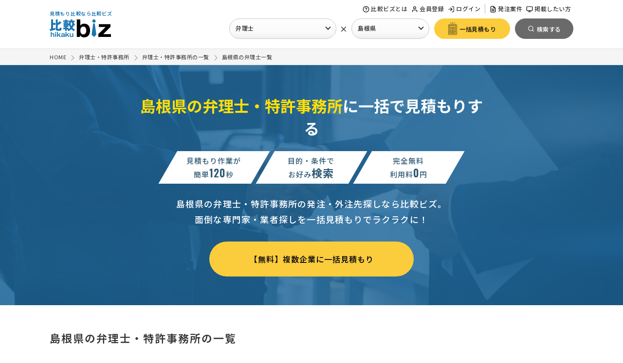

--- FILE ---
content_type: text/html; charset=UTF-8
request_url: https://www.biz.ne.jp/list/patent/32_shimane/
body_size: 13211
content:
<!doctype html>
<html>
<head>
<meta charset="UTF-8">
<meta name="viewport" content="width=device-width, initial-scale=1, minimum-scale=1.0, maximum-scale=1.0">
<title>島根県の弁理士・特許事務所【1社】の一覧 - 「比較ビズ」</title>
<meta name="description" content="弁理士をお探しの方へ。ご自身で一社一社探して比較するのは大変ではないですか？一括見積もりで御社にピッタリの一社が見つかります。特許申請、知財訴訟などのお問い合せを日々多数頂いております。">
<meta name="keywords" content="弁理士・特許事務所,弁理士,比較ビズ,一括見積もり,発注">
<!--  [datalayer]OKAMOTO EDIT 20221219 -->
<script>
	window.dataLayer = window.dataLayer || [];
	dataLayer.push({
		'goods_name': '弁理士',
		'l_goods_name': '弁理士'
	});
</script>
<!-- Google Tag Manager -->
<script>(function(w,d,s,l,i){w[l]=w[l]||[];w[l].push({'gtm.start':
new Date().getTime(),event:'gtm.js'});var f=d.getElementsByTagName(s)[0],
j=d.createElement(s),dl=l!='dataLayer'?'&l='+l:'';j.async=true;j.src=
'https://www.googletagmanager.com/gtm.js?id='+i+dl;f.parentNode.insertBefore(j,f);
})(window,document,'script','dataLayer','GTM-NPBJ8DJ');
</script>
<!-- End Google Tag Manager --><link rel="shortcut icon" href="/common/img/favicon.ico?1216" />
<!-- webfontの自社サーバー読み込みエラー解消
<link rel="preload" as="style" href="/common/css/base.css?0425" onload="this.onload=null;this.rel='stylesheet'">
<link rel="preload" as="style" href="/common/css/style.css?0821" onload="this.onload=null;this.rel='stylesheet'">
-->
<link rel="stylesheet" href="/common/css/base.css?1027" media="all">
<link rel="stylesheet" href="/common/css/style.css?1111" media="all">

<style>
@media screen and ( max-width:760px ) {
#nav-content {
    -webkit-transform: translateX(105%);
    transform: translateX(105%);
}
}
</style>
<script type="text/javascript" src="/common/js/jquery-1.7.min.js"></script>
<script defer="true" type="text/javascript" src="/common/js/base.js"></script>
<script defer="true" type="text/javascript" src="/common/js/jquery.cookie.js"></script>

<!-- webfontの自社サーバー読み込みエラー解消
<script async="" src="/common/js/webfont.js"></script>
<script>
WebFontConfig = {
    custom: {
        urls: ['/common/css/font-load/noto.css']
    }
};
</script>
-->
<script>
jQuery(window).load(function() {
	if($('header').hasClass('header_bg')){
		var offset = $('.header_bg').offset();
		$(window).scroll(function () {
			if ($(window).scrollTop() > offset.top) {
				$('.header_bg').addClass('fixed');
			} else {
				$('.header_bg').removeClass('fixed');
			}
		});
	}
});
</script>
<!--
<link rel="stylesheet" href="/common/css/list.css?20221019">
<script type='text/javascript' src='/service/js/syncscroll.js'></script>
<script type='text/javascript' src='/service/js/dragscroll.js'></script>
<script type="text/javascript" src="/common/js/lazy.js"></script>
<script type="text/javascript" src="/common/js/jquery.leanModal.min.js"></script>
<script type="text/javascript" src="/common/js/new-visit-modal.js"></script>
<script src="/common/ajax/list_check.js" type="text/javascript"></script>
-->


<link rel="preload" as="style" href="/common/css/list.css?250422" onload="this.onload=null;this.rel='stylesheet'">
<link rel="stylesheet" href="https://use.fontawesome.com/releases/v6.1.1/css/all.css">
<script defer="true" type='text/javascript' src='/service/js/syncscroll.js'></script>
<script defer="true" type='text/javascript' src='/service/js/dragscroll.js'></script>
<script defer="true" type="text/javascript" src="/common/js/lazy.js"></script>
<script defer="true" type="text/javascript" src="/common/js/jquery.leanModal.min.js"></script>
<script defer="true" type="text/javascript" src="/common/js/new-visit-modal.js"></script>
<script defer="true" type="text/javascript" src="/common/ajax/list_check.js"></script>

<!-- [RENEW]OIKE EDIT -->
<script>
$("document").ready(function(){
	// 画像遅延読込
	$("img.lazy").lazyload({
		effect : "fadeIn"
	});
}); 

$(function() {
	
	// 比較項目の選択箇所をハイライト
	
	// 処理の流れ
	// .compare_area>ul>liのクリックイベントで処理
	// 何番目にクリックされたかを取得し、該当の.compare_area>ul>liに
	// class="active"を付与
	
	 $('.compare_area > ul > li').click(function() {
		var num = $(this).parent().children('li').index(this);
		$('.compare_area > ul').each(function(){
			$(' > li',this).removeClass('active').eq(num).addClass('active');
		});
	});
	
	
	
	// 選択企業への一括見積もり
	
	var $select_form_area = $('#select_form_area');
	
	// 重複してしまうCTAの削除（PCなら簡易フォーム、MBなら見積フォーム）
	$('#ft_btm_cta').remove();
	//一定量スクロールするまで非表示
	$select_form_area.hide();
	$(window).on( 'scroll', function () {
	//フォームの位置を取得
	var formOffset;
	formOffset = $('#footer').offset().top - 900 ;
	var s = $(this).scrollTop();
	//スクロール位置を取得
	if ( s > 500  && s < formOffset ) {
		$select_form_area.slideDown();
	} else {
		$select_form_area.slideUp();
	}
	});
  
	/* 現状の選択企業数の取得 */
	var Goods_num = 0;
	
	/* チェックが入っていれば背景色変更 */
	$('input:checkbox[name="select_goods"]:checked').each(function() {
		$(this).parents('.box').addClass('on');
	});
	
	/* 1社以上存在する場合 */
    if( !(Goods_num == 0) ) {
	 	/* 選択企業数の挿入 */
		$('#select_form_area .cnt').text(Goods_num);
		$('#select_form_area .cnt_txt').text('選択企業に一括見積もり');
		$('#select_form_area .select_btn').addClass('on');
	}
	else {
		$('#select_form_area .cnt').text(0);
		$('#select_form_area .cnt_txt').text('企業を選択してください');
		$('.result_area li.box').removeClass('on');
	}
	
	/* チェックされた場合の処理 */
	 $('input[name="select_goods"]').on('click', function() {
	 	
	 	/* チェックボックスにチェックが入っている数を取得 */
		let res = $('input:checkbox[name="select_goods"]:checked').length;
		/* チェック数を取得し、0なら非表示 */
	    // if ( $(this).is(':checked') ) { // ブラウザバック時に判定がバグる
	    if($(this).parents('.box').hasClass('on')){　// 既に選択されている場合＝-1
	    
	 		/* 選択が外れた場合は-1 */
	 		
			Goods_num = Goods_num - 1;
			$(this).parents('.box').removeClass('on');
			if( Goods_num == 0) {
				$('#select_form_area .cnt').text(Goods_num);
				$('#select_form_area .cnt_txt').text('企業を選択してください');
				$('#select_form_area .select_btn').removeClass('on');
			} else {
				$('#select_form_area .cnt').text(Goods_num);
			}
			
		} else {
		
	 		/* 選択された場合は+1 */
	 		
			Goods_num = Goods_num + 1;
			$('#select_form_area .cnt').text(Goods_num);
			$(this).parents('.box').addClass('on');
			$('#select_form_area .cnt_txt').text('選択企業に一括見積もり');
			$('#select_form_area .select_btn').addClass('on');
			
		}
		
	    
	});
	
	/* 4件以下の場合は、もっと見るボタンを非表示*/
	$(".main_search li .area:has(label)").each(function(){
		$(this).addClass('hide');
		var total_list = "";
		var total_list = $(this).find("label").length;
		if (total_list > 5) {
			$(this," > label:last").append('<div class="more_btn"><span class="txt-more">もっと見る</span><span class="txt-close">閉じる</span></div>');
		}
	});
	
	/* 絞り込み項目の件数コントロール */
	$('.more_btn span:nth-child(2)').addClass('hide');
	/* inputがある場合はもっと見るボタンを非表示 */
	$('.main_search li .area:has(input[type="text"])').next('.more_btn').find('span').addClass('hide');
	/* もっと見るボタンクリック時 */
	$('.main_search .more_btn').on('click',function(){
		$(this).closest('.main_search li .area').toggleClass('hide');
		$(this).find('span').toggleClass('hide');
	});
	
	/* 市区町村のスマホでのもっと見るボタンクリック時 */
	$('.city_link_area .more_btn').on('click',function(){
		$('.city_link_area').toggleClass('hide');
		$(this).find('span').toggleClass('hide');
	});
	
	
});

</script><!-- SEO用 ヘッダーコード -->


<meta name='robots' content='noindex' />


<!-- SEO用 ヘッダーコード -->
</head>
<body class="list">

<!-- header -->
<!-- ヘッダーの表示 -->
<!-- Google Tag Manager (noscript) -->
<noscript><iframe src="https://www.googletagmanager.com/ns.html?id=GTM-NPBJ8DJ"
height="0" width="0" style="display:none;visibility:hidden"></iframe></noscript>
<!-- End Google Tag Manager (noscript) -->


<header class="header_bg">
	


<!-- 閲覧制限アラートの表示 -->
<!-- //閲覧制限アラートの表示 -->


<div class="inner">



<!-- ロゴ -->
<div class="logo_menu flex_in">
<div class="site_logo">
	<p>見積もり比較なら比較ビズ</p>
	<a href="/"><img src="/common/img/logo.svg" alt="比較ビズ" width="126" height=""></a>
</div>
<!-- //ロゴ -->



<div id="g_navi" class="">

<div id="nav-drawer">
<input id="nav-input" type="checkbox" class="nav-unshown none">
<label id="nav-open" for="nav-input"><span></span><p class="mb">MENU</p></label>
<label class="nav-unshown" id="nav-close" for="nav-input"></label>
<div id="nav-content">

<div class="nav-tl-menu mb">
<label class="close" for="nav-input"><span></span></label>
</div>



<nav class="nav sub_1 pc">
<ul>
<li class="biz_help"><a href="/help/"><span class="svg_icon help-circle"></span>比較ビズとは</a></li>

<!-- ログイン別処理 -->
<li><a href="/user/entry.html"><span class="svg_icon user"></span>会員登録</a></li>
<li><a href="/user/login_entry.html"><span class="svg_icon log-in"></span>ログイン</a></li>
<!-- //ログイン別処理 -->

</ul>
</nav>

<nav class="nav sub_1 nav_seller_area">
<ul>
	<li class="pc"><a href="/subject/"><span class="svg_icon file-text"></span>発注案件</a></li>
	<li class="pc"><a href="/seller/"><span class="svg_icon monitor"></span>掲載したい方</a></li>
</ul>
</nav>


</div><!-- //nav-content -->
</div><!-- //nav-drawer -->
</div><!-- //nav-drawer -->


			
<div class="ikt_form mb">
	<a href="#" class="button_y"><img src="/common/img/estimate_icon.svg" width="36" height="" alt="無料お見積り"><span>一括見積もり</span></a>
</div>




<!-- 共通検索メニュー（PC） -->
<!-- 共通検索メニュー(PC用)のAjaxモジュール -->

<div id="search_pop_2" class="">
	<div class="tl_name">発注先企業を探す</div>
	<ul>
		<li class="list_ind">
			<a href="javascript:void(0);" class="search_ind select_btn"><span class="svg_icon bookmark"></span>業種を選択</a>
		</li>
		<li class="list_cross">
			<span class="cross">×</span>
		</li>
		<li class="list_pref">
			<a href="javascript:void(0);" class="search_pref select_btn"><span class="svg_icon map"></span>地域を選択</a>
		</li>
		<li class="list_sub_btn">
			<form name="head_ikt" id="head_ikt" action="/service/inquiry.html" method="get">
				<input type="hidden" name="lump_md" value="LUMP">
				<input type="hidden" id="head_key_goods" name="key_goods" value="19">
				<input type="hidden" id="head_key_spref" name="key_spref" value="島根県">
				<input type="hidden" name="cta" value="header_btn">
				<a href="javascript:head_ikt.submit();" class="button_y" id="head_ikt_btn" rel='nofollow'><span class="svg_icon estimate"></span><span class="text">一括見積もり</span></a>
			</form>
		</li>
		<li class="list_sub_btn">
			<input type="hidden" id="head_key_goods_name" name="key_goods_name" value="弁理士">
			<input type="hidden" id="head_key_goods_url" name="key_goods_url" value="patent">
			<input type="hidden" id="head_key_spref_id" name="key_spref_id" value="32_shimane">
			<a href="/list/patent/32_shimane" class="hd_s_btn" id="head_search_btn"><span class="svg_icon search_w"></span><span class="text">検索する</span></a>
		</li>
	</ul>
</div>

<script>
$(function() {
	
	
	// 業種が未設定の場合は一括見積もりボタンを動作しないように
    $('#head_ikt_btn').click(function() {
		var h_s_id = $('#head_key_goods').val();
		if(!(h_s_id)){
	    	alert("業種を選択してください");
	    	return false;
		}
    });
    
	// 業種が未設定の場合は検索ボタンを動作しないように
    $('#head_search_btn').click(function() {
		var h_s_id = $('#head_key_goods').val();
		if(!(h_s_id)){
	    	alert("業種を選択してください");
	    	return false;
		}
    });
	
	
	// 業種の名前を業種ボタンの箇所に出力
	var head_key_goods = $("#head_key_goods_name").val();
	if(head_key_goods){
		// 業種名のデフォルトが存在する場合に「業種を選択」を変更
		$("#search_pop_2 a.search_ind").text(head_key_goods);
	}

	// 地域の名前を地域ボタンの箇所に出力
	var head_key_spref = $("#head_key_spref").val();
	if(head_key_spref){
		// 地域名のデフォルトが存在する場合に「地域を選択」を変更
		$("#search_pop_2 a.search_pref").text(head_key_spref);
	}
	
	
	// 業種を探すクリックで、検索メニューの読み込み
    $('#search_pop_2 a.search_ind').click(function() {
    	
    	// 既に検索メニューが存在する場合は処理しない
		if(!( $('#all_sn_ind').length)){
	        $.ajax({
	               type: 'GET',
	               url: '/common/ajax/search_pc_ind.php',
	               dataType: 'html',
	               success: function(data) {
	                   $('body').append(data);
	               },
		           data: {
		               'gcode': '19', 
		           },
	               error:function() {
	                   alert('問題がありました');
	               }
	        });
	    } else {
			$("#all_sn_ind").show();
		}
    });
    
	// 地域を探すクリックで、検索メニューの読み込み
    $('#search_pop_2 a.search_pref').click(function() {
    	
		var h_s_id = $('#head_key_goods').val();
    	// 既に小カテが存在する場合のみ処理
		if(h_s_id){
		
	    	// 既に検索メニューが存在する場合は処理しない
			if(!( $('#all_sn_pref').length)){
		        $.ajax({
		               type: 'GET',
	                   url: '/common/ajax/search_pc_pref.php',
		               dataType: 'html',
		               success: function(data) {
		                   $('body').append(data);
		               },
		               data: {
		                   'pref_id': '32_shimane', 
		               },
		               error:function() {
		                   alert('問題がありました');
		               }
		        });
		    } else {
				$("#all_sn_pref").show();
			}
			
		} else {
		    alert('先に業種を選択してください');
	    	// 既に検索メニューが存在する場合は処理しない
			if(!( $('#all_sn_ind').length)){
		        $.ajax({
		               type: 'GET',
		               url: '/common/ajax/search_pc_ind.php',
		               data: {
		                   'gcode': '19', 
		               },
		               dataType: 'html',
		               success: function(data) {
		                   $('body').append(data);
		               },
		               error:function() {
		                   alert('問題がありました');
		               }
		        });
		    } else {
				$("#all_sn_ind").show();
			}
		
		}
		
    });
  
});
</script>
<!-- //共通検索メニュー(PC用)のAjaxモジュール -->
<!-- //共通検索メニュー（PC） -->





</div><!-- //nav-logo_menu -->


</div><!-- //inner -->
</header>


<!-- //ヘッダーの表示 --><!-- //header -->

<!-- パンくずリスト -->
<!-- パンくずリスト -->
<div id="breadcrumb">
<ol class="syncer_brcb inner" itemscope="itemscope" itemtype="https://schema.org/BreadcrumbList">
<li itemprop="itemListElement" itemscope itemtype="https://schema.org/ListItem">
<a itemprop="item" href="/"><span itemprop="name">HOME</span></a>
<meta itemprop="position" content="1" />
</li><li itemprop="itemListElement" itemscope itemtype="https://schema.org/ListItem">
<a itemprop="item" href="/patent/"><span itemprop="name">弁理士・特許事務所</span></a>
<meta itemprop="position" content="2" />
</li><li itemprop="itemListElement" itemscope itemtype="https://schema.org/ListItem">
<a itemprop="item" href="/list/patent/"><span itemprop="name">弁理士・特許事務所の一覧</span></a>
<meta itemprop="position" content="3" />
</li><li itemprop="itemListElement" itemscope itemtype="https://schema.org/ListItem">
<a itemprop="item" href="/list/patent/32_shimane/"><span itemprop="name">島根県の弁理士一覧</span></a>
<meta itemprop="position" content="4" />
</li>
</ol>
</div>
<!-- //パンくずリスト --><!-- //パンくずリスト -->


<div class="list_lead patent">
	
	<div class="inner">
		
		<div class="txt_area">
			<h1 class="ct_19"><span>島根県の弁理士・特許事務所</span>に一括で見積もりする</h1>
			<ul class="list_point_label flex_in">
				<li>
					<div class="wrap">
						<span>見積もり作業が</span>
						<span>簡単<i class="num gf">120</i>秒</span>
					</div>
				</li>
				<li>
					<div class="wrap">
						<span>目的・条件で</span>
						<span>お好み<i class="">検索</i></span>
					</div>
				</li>
				<li>
					<div class="wrap">
						<span>完全無料</span>
						<span>利用料<i class="num gf">0</i>円</span>
					</div>
				</li>
			</ul>
			<p class="txt">島根県の弁理士・特許事務所の発注・外注先探しなら比較ビズ。<br class="pc">面倒な専門家・業者探しを一括見積もりでラクラクに！</p>
		</div>
		
		<div class="btn_area">
			<a href="/service/inquiry.html?lump_md=LUMP&key_goods=19&key_spref=島根県&ln=list_fv" rel='nofollow' class="button_y">【無料】複数企業に一括見積もり</a>
		</div>

	</div>
	
</div>


<div id="wrapper">









<!-- 発生中案件の流れる表示 -->
<!-- 発生中案件 -->
<!-- //発生中案件 -->
<!-- //発生中案件の流れる表示 -->









<div id="content">



<!--
<div class="in">
<div class="m_b_60"><a href="/service/inquiry.html?lump_md=LUMP&key_goods=19&key_spref=島根県&cta=list_top_banner" rel='nofollow' class="over">
<img src="/common/img/list_banner_02.png">
</a></div>
</div>
-->



<div class="in flex_in">

<div class="head_title l_l_txt">
<h2>島根県の弁理士・特許事務所の一覧</h2>

<!-- 説明文章 -->
<!-- //説明文章 -->


</div>



<div class="list_area" id="list">




<!-- [SPREF]OIKE EDIT 20220805 -->
<!-- 対応地域検索 -->
<!-- 対応地域検索の紹介の表示 -->
<div class="sv_pref_link_switch">
<a href="javascript:document.fserch.key_pref.value='島根県';document.fserch.pref_md.value='spref';document.fserch.submit();" class="flex_in" rel='nofollow'>
<div class="img"><img src="/common/img/pref_info_icon.svg"></div>
<div class="right">
<p>現在の検索結果は企業の所在地での一覧となります。<br class="pc">島根県のご依頼に対応できる企業（46社）で探したい方はこちら。</p>
</div>
</a>
</div>
<!-- //対応地域検索の紹介の表示 -->
<!-- //対応地域検索 -->




<!-- 同都道府県の商品市区町村-->
<!-- // 同都道府県の商品市区町村-->








<div class="head_sub flex_in">

<!-- 件数表示 -->
<div class="head_hit">
<span class="count_total">1</span>件中
<span class="count_now">1 - 1</span>件表示
</div>
<!-- //件数表示 -->
	

<!-- 並び替え説明 -->
<div class="guide">
<div class="tooltip">
<span class="svg_icon help-circle"></span>並び順に関して
<span class="tooltip_text l-200">掲載順序はコンテンツ情報や発注者による採点に加え、積極的に情報を発信したい、有料掲載の企業様を優先的に表示しています。</span>
</div>
</div>
<!-- //並び替え説明 -->

<!-- 並び替え -->
<!--
<div class="head_control">
<select onChange="location.href=value;">
    <option value="{$_SORT_LINK_ACTION}">おすすめ順</option>
    <option value="{$_SORT_LINK_ACTION}&sortcmd=kanri_saiten">実績順</option>
    <option value="{$_SORT_LINK_ACTION}&sortcmd=user_saiten">人気順</option>
    <option value="{$_SORT_LINK_ACTION}&sortcmd=kakaku">価格順</option>
</select>
</div>
-->
<!-- //並び替え -->

</div>







<!-- 比較一覧の表示 -->
<ul class="result_area">

<!-- リスト表示(list_goods_small.php) -->
<!-- 1社 -->
<!-- [RENEW]MORII EDIT 20220615 -->
<li class="box">
<label class="left_box">
<input name="select_goods" type="checkbox" class="goods_chk sl_chk" data-id="10083045" data-group="19" >
<div class="ck_ar">
<!-- [eventchange]OKAMOTO EDIT 20220714 -->
<!-- テキスト変更 -->
<p>企業を選択する</p>
<div class="ck_lbl">
<span></span>
</div>
</div>
</label>

<div class="right_box">
<div class="re_tl">
<h3>
<a href="https://www.biz.ne.jp/company/PM_AF4UELTVDF/" target=_blank>
河野特許事務所松江事務所</a>
<!--(70)--></h3>
</div>
<div class="result_outline large_list flex_in">
<div class="left">
<!-- 画像コード -->
<picture>
  <source type="image/webp" srcset="/sys/image.php?data=LnCy9mHxgm%2FrwdCidepdrPgpA8Ny55ePzMMisq2BGiWvE2uWNQbsV%2BjS%2BJtivZVm4%2BgryJ1z9PmCPxmApIpWbw%3D%3D">
  <img loading="lazy" src="/sys/image.php?data=LnCy9mHxgm%2FrwdCidepdrPgpA8Ny55ePzMMisq2BGiWvE2uWNQbsV%2BjS%2BJtivZVmBwK7mX%2BNKARFBhgrmjJabw%3D%3D" alt="河野特許事務所松江事務所" width="160" height="160" >
</picture>

<!-- //画像コード -->

</div>
<div class="right">
<div class="support_service">
<!-- 特色 -->
<div class="tl2"><span class="svg_icon smile"></span>特色</div>
<ul class="sub_list sub_1">
<li>こまめな対応</li>
</ul>
<!-- //特色 -->
</div>
<!-- //support_service -->
<ul class="sub">
<li class="ceo"><span class="svg_icon user"></span><span>河野　誠</span></li>
<li class="address"><span class="svg_icon map"></span><span>島根県松江市島根県松江市母衣町55-2 松江商工会議所1階</span></li>


</ul>


<!-- コンテンツ -->
<ul class="ct_sub">
<li class='off'><span class='svg_icon award'></span>実績</li>
<li class='off'><span class='svg_icon message-circle'></span>クチコミ</li>
</ul>
<!-- //コンテンツ -->


</div>
<!-- //result_outline -->

<!-- 対応業種 -->
<div class="ct_ind_area toggle_tl_area">
<div class="tl2 s_tl2 toggle_tl"><span class="svg_icon bookmark"></span>対応業務</div>
<ul class="sub_list sub_2 toggle">
<li class='on'>特許出願</li>
</ul>
</div>
<!-- //対応業種 -->

</div>

<!-- サマリー -->

<!-- //サマリー -->


<!-- クチコミ -->

<!-- //クチコミ -->


<div class="btn_area flex_in">
<div class="left">
<a href="https://www.biz.ne.jp/company/PM_AF4UELTVDF/" target=_blank class="btn_l" >
<span class="svg_icon file-text"></span>詳しく見る</a>
</div>
<div class="right">
<a href="/company/form/inquiry.html?partner_id=PM_AF4UELTVDF&cmd=DIRECT" target=_blank rel='nofollow' class="btn_r"><span class="svg_icon mail"></span>お問い合わせ</a>
</div>
</div>
</div>


</li>
<!-- //1社 -->

<!-- //リスト表示(list_goods_small.php) -->
</ul>
<!-- //比較一覧の表示 -->







<div id="select_form_area">
	<div class="in flex_in">
		<div class="left pc">
			<div class="tl"><span class="cnt en"></span>社を選択中</div>
			<div class="txt">手間なく無料で相談！</div>
		</div>
		<div class="select_btn pc">
			<a href="/service/inquiry.html?cmd=LIST&key_goods=19&key_spref=島根県" rel='nofollow' class="button_y"><span class="cnt_txt"></span></a>
		</div>
		<div class="select_btn mb">
			<a href="/service/inquiry.html?cmd=LIST&key_goods=19&key_spref=島根県" rel='nofollow' class="button_y">選んだ<span class="cnt en"></span>社に見積もり</a>
		</div>
		<div class="right">
			<a href="/service/inquiry.html?lump_md=LUMP&key_goods=19&key_spref=島根県&cta=list_unselect_btn" rel='nofollow' class="button_y">選択せずに一括見積もり</a>
		</div>
	</div>
</div>






<!-- ページャーの表示 -->
<div class="center">
<div class="search_page_num" align="center">
<ul><li class='active'><span>1</span></li></ul>
</div>
</div><!-- //ページャーの表示 -->






<!-- 都道府県検索 -->
<!-- //都道府県検索 -->






<!-- 同都道府県の市区町村-->
<!-- 市区町村の表示 -->
<!-- [INFO_PREF]OIKE EDIT 20230210 -->
<!-- //市区町村の表示 -->
<!-- // 同都道府県の市区町村-->







<!-- 近県の表示-->
<!-- 近県の表示 -->
<div class="relate_pref_area list_sub_area">
<div class="tl"><span class="svg_icon map"></span>近隣の地域から探す</div>
<div class="area">
<ul class="arrow_list">
<li><a href='/list/patent/34_hiroshima/' rel='nofollow' >広島県(2)</a></li><li><a href='/list/patent/31_tottori/' rel='nofollow' >鳥取県(1)</a></li><li><a href='/list/patent/35_yamaguchi/' rel='nofollow' >山口県(1)</a></li></ul>
</div>
</div>
<!-- //近県の表示 -->
<!-- // 近県の表示-->








<!-- 関連業務の表示-->
<!-- 関連カテゴリ -->
<div class="relate_pref_area list_sub_area">
<div class="tl"><span class="svg_icon book"></span>関連するカテゴリ</div>
<div class="area">
<ul class="arrow_list">
<li>出願手続き</li><li><a href='/list/license/32_shimane/' rel='nofollow' >特許出願(1)</a></li><li>商標登録</li><li>意匠登録</li><li>実用新案</li><li>知財訴訟</li></ul>
</div>
</div>
<!-- 関連カテゴリ -->
<!-- // 関連業務の表示-->








<!-- 関連新着企業 -->
<!-- 新着企業モジュール -->
<!-- 新着企業モジュール -->
<!-- //関連新着企業 -->







<!-- 関連クチコミ -->
<!-- クチコミ表示モジュール -->
<!-- //クチコミ表示モジュール -->
<!-- //関連クチコミ -->







</div><!-- //list_area -->











<!-- サイドメニューの検索フォーム -->
<div id="side" class="side_search_fm">
<div id="side_wrap">





<!-- 相場情報 -->
<!-- //相場情報 -->




<!-- 検索フォーム -->
<form name=fserch method="get" action="/service/list.html#list">
<div class="main_search box pc">
<ul>

<li class="clm_cate toggle_tl_area">
<div class="toggle_tl"><h3><span class="svg_icon bookmark"></span>業務から探す</h3></div>
<div class="area toggle">
<ul class="clum_cate_list">

<!-- 関連カテゴリの表示 -->
<!-- 関連カテゴリ -->
<li class=''><span>出願手続き</span></li><li class='sbk_tag '><a href='/list/license/32_shimane/#list' rel='nofollow' ><span>特許出願(1)</span></a></li><li class=''><span>商標登録</span></li><li class=''><span>意匠登録</span></li><li class=''><span>実用新案</span></li><li class=''><span>知財訴訟</span></li><!-- 関連カテゴリ -->
<!-- 関連カテゴリの表示 -->

</ul>
</div>
</li>

</ul>
</div>


<div class="main_search box toggle_tl_area">
<h2 class="widget-title toggle_tl s_s_t">絞り込み検索</h2>
<div class="main_search_in toggle">
<ul>



<li class="clm_pref toggle_tl_area">
<div class="toggle_tl"><h3><span class="svg_icon map"></span>地域から探す</h3></div>
<div class="area toggle">
<label><input type="radio" name="pref_md" value="ppref" checked >所在地</label>
<label><input type="radio" name="pref_md" value="spref"  >対応地域</label>

<select name="key_pref" value="都道府県" id="key_pref">
<option value="">地域を選択してください</option>
<option value="北海道" >北海道</option>
<option value="青森県" >青森県</option>
<option value="岩手県" >岩手県</option>
<option value="宮城県" >宮城県</option>
<option value="秋田県" >秋田県</option>
<option value="山形県" >山形県</option>
<option value="福島県" >福島県</option>
<option value="茨城県" >茨城県</option>
<option value="栃木県" >栃木県</option>
<option value="群馬県" >群馬県</option>
<option value="埼玉県" >埼玉県</option>
<option value="千葉県" >千葉県</option>
<option value="東京都" >東京都</option>
<option value="神奈川県" >神奈川県</option>
<option value="山梨県" >山梨県</option>
<option value="長野県" >長野県</option>
<option value="新潟県" >新潟県</option>
<option value="富山県" >富山県</option>
<option value="石川県" >石川県</option>
<option value="福井県" >福井県</option>
<option value="岐阜県" >岐阜県</option>
<option value="静岡県" >静岡県</option>
<option value="愛知県" >愛知県</option>
<option value="三重県" >三重県</option>
<option value="滋賀県" >滋賀県</option>
<option value="京都府" >京都府</option>
<option value="大阪府" >大阪府</option>
<option value="兵庫県" >兵庫県</option>
<option value="奈良県" >奈良県</option>
<option value="和歌山県" >和歌山県</option>
<option value="鳥取県" >鳥取県</option>
<option value="島根県" selected>島根県</option>
<option value="岡山県" >岡山県</option>
<option value="広島県" >広島県</option>
<option value="山口県" >山口県</option>
<option value="徳島県" >徳島県</option>
<option value="香川県" >香川県</option>
<option value="愛媛県" >愛媛県</option>
<option value="高知県" >高知県</option>
<option value="福岡県" >福岡県</option>
<option value="佐賀県" >佐賀県</option>
<option value="長崎県" >長崎県</option>
<option value="熊本県" >熊本県</option>
<option value="大分県" >大分県</option>
<option value="宮崎県" >宮崎県</option>
<option value="鹿児島県" >鹿児島県</option>
<option value="沖縄県" >沖縄県</option>
<option value="国外" >国外</option>
</select>
</div>

</li>


<!-- 市区町村検索 -->
<!-- 市区町村検索 -->
<li class="lgds lgds_1 clm_comparsion toggle_tl_area">
<div class="toggle_tl"><h3><span class="svg_icon search"></span>市区町村の選択</h3></div>
<div class="area toggle over-y">
<label class='lb_fl'>
<input type=checkbox name='key_cityid_list[]' value='6900000'  > 
<a href="/list/patent/32_shimane/city_6900000/" rel='nofollow' >
松江市(1)</a>
</label>
</div>
</li>
<!-- //市区町村検索 -->
<!-- //市区町村検索 -->







<li class="clm_word toggle_tl_area">
<div class="toggle_tl"><h3><span class="svg_icon pen-tool"></span>ワードから探す</h3></div>
<div class="area toggle">
<input type="text" name="key_string" placeholder="ワードで検索" value="" >
</div>
</li>
							
<!-- 会社特色の自動表示　ここから -->
<li class="lgds lgds_1 clm_comparsion toggle_tl_area">
<div class="toggle_tl"><h3><span class="svg_icon search"></span>事務所特色</h3></div>
<div class="area toggle over-y">
<label class='lb_fl'><input type=checkbox name='lgds_1_0' value='若い先生' > 若い先生</label>
<label class='lb_fl'><input type=checkbox name='lgds_1_1' value='ベテランの先生' > ベテランの先生</label>
<label class='lb_fl'><input type=checkbox name='lgds_1_2' value='女性の先生' > 女性の先生</label>
<label class='lb_fl'><input type=checkbox name='lgds_1_3' value='融通が利く' > 融通が利く</label>
<label class='lb_fl'><input type=checkbox name='lgds_1_4' value='こまめな対応' > こまめな対応</label>
<label class='lb_fl'><input type=checkbox name='lgds_1_5' value='対応が早い' > 対応が早い</label>
<label class='lb_fl'><input type=checkbox name='lgds_1_6' value='価格重視' > 価格重視</label>
<label class='lb_fl'><input type=checkbox name='lgds_1_7' value='アイデア重視' > アイデア重視</label>
<label class='lb_fl'><input type=checkbox name='lgds_1_8' value='スピード重視' > スピード重視</label>
<label class='lb_fl'><input type=checkbox name='lgds_1_9' value='実績が豊富' > 実績が豊富</label>
<label class='lb_fl'><input type=checkbox name='lgds_1_10' value='フランク' > フランク</label>
<label class='lb_fl'><input type=checkbox name='lgds_1_11' value='責任感が強い' > 責任感が強い</label>
<label class='lb_fl'><input type=checkbox name='lgds_1_12' value='ノウハウが充実' > ノウハウが充実</label>
<label class='lb_fl'><input type=checkbox name='lgds_1_13' value='老舗企業' > 老舗企業</label>
<label class='lb_fl'><input type=checkbox name='lgds_1_14' value='休日対応可' > 休日対応可</label>
<label class='lb_fl'><input type=checkbox name='lgds_1_15' value='夜間対応可' > 夜間対応可</label>
<label class='lb_fl'><input type=checkbox name='lgds_1_16' value='遠方対応可' > 遠方対応可</label>
<label class='lb_fl'><input type=checkbox name='lgds_1_17' value='複数資格所持' > 複数資格所持</label>
<label class='lb_fl'><input type=checkbox name='lgds_1_18' value='メディア掲載有' > メディア掲載有</label>
</div>
<li class="lgds lgds_2 clm_comparsion toggle_tl_area">
<div class="toggle_tl"><h3><span class="svg_icon search"></span>開業年「.(年)」</h3></div>
<div class="area toggle over-y">
<input type=text name='lgds_2_L' value=''> ～ 
<input type=text name='lgds_2_H' value=''></div>
<li class="lgds lgds_3 clm_comparsion toggle_tl_area">
<div class="toggle_tl"><h3><span class="svg_icon search"></span>得意業界</h3></div>
<div class="area toggle over-y">
<label class='lb_fl'><input type=checkbox name='lgds_3_0' value='水産業' > 水産業</label>
<label class='lb_fl'><input type=checkbox name='lgds_3_1' value='農林業' > 農林業</label>
<label class='lb_fl'><input type=checkbox name='lgds_3_2' value='鉱業' > 鉱業</label>
<label class='lb_fl'><input type=checkbox name='lgds_3_3' value='建設業' > 建設業</label>
<label class='lb_fl'><input type=checkbox name='lgds_3_4' value='製造業' > 製造業</label>
<label class='lb_fl'><input type=checkbox name='lgds_3_5' value='電気業' > 電気業</label>
<label class='lb_fl'><input type=checkbox name='lgds_3_6' value='ガス業' > ガス業</label>
<label class='lb_fl'><input type=checkbox name='lgds_3_7' value='運輸業' > 運輸業</label>
<label class='lb_fl'><input type=checkbox name='lgds_3_8' value='情報通信業' > 情報通信業</label>
<label class='lb_fl'><input type=checkbox name='lgds_3_9' value='商業' > 商業</label>
<label class='lb_fl'><input type=checkbox name='lgds_3_10' value='金融・保険業' > 金融・保険業</label>
<label class='lb_fl'><input type=checkbox name='lgds_3_11' value='不動産業' > 不動産業</label>
<label class='lb_fl'><input type=checkbox name='lgds_3_12' value='サービス業' > サービス業</label>
<label class='lb_fl'><input type=checkbox name='lgds_3_13' value='卸売業' > 卸売業</label>
<label class='lb_fl'><input type=checkbox name='lgds_3_14' value='小売業' > 小売業</label>
<label class='lb_fl'><input type=checkbox name='lgds_3_15' value='飲食業' > 飲食業</label>
<label class='lb_fl'><input type=checkbox name='lgds_3_16' value='官公庁' > 官公庁</label>
<label class='lb_fl'><input type=checkbox name='lgds_3_17' value='その他' > その他</label>
<label class='lb_fl'><input type=checkbox name='lgds_3_18' value='全般' > 全般</label>
</div>
<!-- 会社特色の自動表示　ここまで -->

</ul>


<!-- 検索ボタン -->
<div class="search_area_btn">
<a href="javascript:fserch.submit()" class="button_n">検索する</a>
</div>
<!-- //検索ボタン -->

<!-- fsearch 追加hidden項目ここから -->
<input type="hidden" name="base_check" value="" />
<input type="hidden" name="key_goods" value="19" />
<input type="hidden" name="action_cmd" value="search" />
<!-- fsearch 追加hidden項目ここまで -->
</div><!-- //main_search_in -->
</div><!-- //main_search -->
</form>
<!-- //検索フォーム -->




</div><!-- //side_wrap -->
</div><!-- //side -->
<!-- //サイドメニューの検索フォーム -->





</div><!-- //in -->









<!-- 情報ページ系のコンテンツ表示 -->
<!-- //情報ページ系のコンテンツ表示 -->








<!-- 不満文章 -->
<!-- //不満文章 -->







<!-- まとめ記事タブ表示 -->
<!-- まとめのタブ切り替え表示 -->
<section class="matome_area">
<div class="in">
<div class="head_title">
<h2>弁理士・特許事務所のまとめ記事</h2>
</div>

<div class="tab2_area">
<div class="tab2">
<ul>
<li class="active"><a href="javascript:void(0)">ナレッジ</a></li>
<li><a href="javascript:void(0)">費用相場</a></li>
<li><a href="javascript:void(0)">会社紹介</a></li>
</ul>
</div>


<!-- ナレッジ -->
<div class="tab-switch">
<ul class="matome_list flex_in fade">
<!-- 1記事 -->
<li>
<a href="/matome/2005304/" class="box" title="ビジネスモデル特許とは？取得のメリット・デメリットや重要な審査要件について解説"  >
<div class="img">
<picture>
  <source type="image/webp" srcset="/sys/image.php?data=NpMPnIx5xd%2FCjA8rawKl1RG0PkIGZ14yvjgsWw2GaZMk460SksE0pH3FQwmwOyl1">
  <img loading="lazy" src="/sys/image.php?data=NpMPnIx5xd%2FCjA8rawKl1RG0PkIGZ14yvjgsWw2GaZNDc%2FXymDgR%2Fc7osZI1CMeL" alt="ビジネスモデル特許とは？取得のメリット・デメリットや重要な審査要件について解説" width="300" height="150" >
</picture>
</div>
<div class="date en"><span>2025年09月29日</span></div>
<div class="cate_info">特許出願</div>
<div class="txt"><div class="tl">ビジネスモデル特許とは？取得のメリット・デメリットや重要な審査要件について …</div></div>
</a>
</li>
<!-- //1記事 -->
<!-- 1記事 -->
<li>
<a href="/matome/2005302/" class="box" title="ロゴにも著作権が発生する？利用時と作成依頼時の注意点を解説"  >
<div class="img">
<picture>
  <source type="image/webp" srcset="/sys/image.php?data=NpMPnIx5xd%2FCjA8rawKl1SIi5gqXnpP4dVg8NMzNXgsk460SksE0pH3FQwmwOyl1">
  <img loading="lazy" src="/sys/image.php?data=NpMPnIx5xd%2FCjA8rawKl1SIi5gqXnpP4dVg8NMzNXgtDc%2FXymDgR%2Fc7osZI1CMeL" alt="ロゴにも著作権が発生する？利用時と作成依頼時の注意点を解説" width="300" height="150" >
</picture>
</div>
<div class="date en"><span>2023年10月02日</span></div>
<div class="cate_info">弁理士</div>
<div class="txt"><div class="tl">ロゴにも著作権が発生する？利用時と作成依頼時の注意点を解説</div></div>
</a>
</li>
<!-- //1記事 -->
</ul>
</div>
<!-- //ナレッジ -->

<!-- 費用相場 -->
<div class="tab-switch">
<ul class="matome_list flex_in fade">
<!-- 1記事 -->
<li>
<a href="/matome/2006447/" class="box" title="商標登録にかかる費用はどれくらい？具体的な料金体系例や費用を抑えるコツも解説"  >
<div class="img">
<picture>
  <source type="image/webp" srcset="/sys/image.php?data=LCSdLhnb6Btls7H%2Bu8muVoNxKsOFfD2kOEySa7jFeZQk460SksE0pH3FQwmwOyl1">
  <img loading="lazy" src="/sys/image.php?data=LCSdLhnb6Btls7H%2Bu8muVoNxKsOFfD2kOEySa7jFeZRDc%2FXymDgR%2Fc7osZI1CMeL" alt="商標登録にかかる費用はどれくらい？具体的な料金体系例や費用を抑えるコツも解説" width="300" height="150" >
</picture>
</div>
<div class="date en"><span>2025年03月07日</span></div>
<div class="cate_info">商標登録</div>
<div class="txt"><div class="tl">商標登録にかかる費用はどれくらい？具体的な料金体系例や費用を抑えるコツも解説</div></div>
</a>
</li>
<!-- //1記事 -->
<!-- 1記事 -->
<li>
<a href="/matome/2003457/" class="box" title="意匠登録にかかる費用はいくら？自分で行う場合と弁理士に依頼する場合の費用を解説"  >
<div class="img">
<picture>
  <source type="image/webp" srcset="/sys/image.php?data=KX7SJqxySL6XfT58T9AHLrYFj4boCZMVJ4uwirtXJ2Mk460SksE0pH3FQwmwOyl1">
  <img loading="lazy" src="/sys/image.php?data=KX7SJqxySL6XfT58T9AHLrYFj4boCZMVJ4uwirtXJ2NDc%2FXymDgR%2Fc7osZI1CMeL" alt="意匠登録にかかる費用はいくら？自分で行う場合と弁理士に依頼する場合の費用を解説" width="300" height="150" >
</picture>
</div>
<div class="date en"><span>2024年05月23日</span></div>
<div class="cate_info">意匠登録</div>
<div class="txt"><div class="tl">意匠登録にかかる費用はいくら？自分で行う場合と弁理士に依頼する場合の費用を …</div></div>
</a>
</li>
<!-- //1記事 -->
<!-- 1記事 -->
<li>
<a href="/matome/2003459/" class="box" title="国際特許（PCT国際特許）出願の費用はいくら？費用の内訳や国内移行にかかる費用を解説"  >
<div class="img">
<picture>
  <source type="image/webp" srcset="/sys/image.php?data=KX7SJqxySL6XfT58T9AHLiFmlqMGszSPa2fExN1pK%2BIk460SksE0pH3FQwmwOyl1">
  <img loading="lazy" src="/sys/image.php?data=KX7SJqxySL6XfT58T9AHLiFmlqMGszSPa2fExN1pK%2BJDc%2FXymDgR%2Fc7osZI1CMeL" alt="国際特許（PCT国際特許）出願の費用はいくら？費用の内訳や国内移行にかかる費用を解説" width="300" height="150" >
</picture>
</div>
<div class="date en"><span>2024年05月17日</span></div>
<div class="cate_info">特許出願</div>
<div class="txt"><div class="tl">国際特許（PCT国際特許）出願の費用はいくら？費用の内訳や国内移行にかかる費 …</div></div>
</a>
</li>
<!-- //1記事 -->
<!-- 1記事 -->
<li>
<a href="/matome/2003458/" class="box" title="特許申請の費用とは？内訳と申請の流れを徹底解説"  >
<div class="img">
<picture>
  <source type="image/webp" srcset="/sys/image.php?data=KX7SJqxySL6XfT58T9AHLuLPxTdiYMJ6Ry5ooy7%2B6fYk460SksE0pH3FQwmwOyl1">
  <img loading="lazy" src="/sys/image.php?data=KX7SJqxySL6XfT58T9AHLuLPxTdiYMJ6Ry5ooy7%2B6fZDc%2FXymDgR%2Fc7osZI1CMeL" alt="特許申請の費用とは？内訳と申請の流れを徹底解説" width="300" height="150" >
</picture>
</div>
<div class="date en"><span>2023年04月27日</span></div>
<div class="cate_info">特許出願</div>
<div class="txt"><div class="tl">特許申請の費用とは？内訳と申請の流れを徹底解説</div></div>
</a>
</li>
<!-- //1記事 -->
<!-- 1記事 -->
<li>
<a href="/matome/2006449/" class="box" title="PCT国際出願とは？費用・手数料を徹底解説"  >
<div class="img">
<picture>
  <source type="image/webp" srcset="/sys/image.php?data=LCSdLhnb6Btls7H%2Bu8muVjdyHHFuIGZkhMOuRUHF9RMk460SksE0pH3FQwmwOyl1">
  <img loading="lazy" src="/sys/image.php?data=LCSdLhnb6Btls7H%2Bu8muVjdyHHFuIGZkhMOuRUHF9RNDc%2FXymDgR%2Fc7osZI1CMeL" alt="PCT国際出願とは？費用・手数料を徹底解説" width="300" height="150" >
</picture>
</div>
<div class="date en"><span>2022年04月15日</span></div>
<div class="cate_info">特許出願</div>
<div class="txt"><div class="tl">PCT国際出願とは？費用・手数料を徹底解説</div></div>
</a>
</li>
<!-- //1記事 -->
</ul>
</div>
<!-- //費用相場 -->

<!-- 会社紹介 -->
<div class="tab-switch">
<ul class="matome_list flex_in fade">
<!-- 1記事 -->
<li>
<a href="/matome/2009610/" class="box" title="格安の商標登録代行業者14選を紹介！業務を依頼するメリット3つとは？"  >
<div class="img">
<picture>
  <source type="image/webp" srcset="/sys/image.php?data=RkDjG7ro8sPiQeLT8fW%2F5SPlU27HQhxVC5NzVJUP1g7OG%2BGCPbGGeNgyQwyeCksi">
  <img loading="lazy" src="/sys/image.php?data=RkDjG7ro8sPiQeLT8fW%2F5SPlU27HQhxVC5NzVJUP1g7tUAnoSt%2B5bktDoMiMneU4" alt="格安の商標登録代行業者14選を紹介！業務を依頼するメリット3つとは？" width="300" height="150" >
</picture>
</div>
<div class="date en"><span>2024年10月30日</span></div>
<div class="cate_info">商標登録</div>
<div class="txt"><div class="tl">格安の商標登録代行業者14選を紹介！業務を依頼するメリット3つとは？</div></div>
</a>
</li>
<!-- //1記事 -->
</ul>
</div>
<!-- //会社紹介 -->


</div>
<!-- //tab2_area -->
<div class="m_t_40 t_center">
	<a href="/matome/patent/" class="button_n">全て見る</a>
</div>
</div><!-- //in -->
</section>
<!-- //まとめのタブ切り替え表示 -->
<!-- //まとめ記事タブ表示 -->






	
</div><!-- //content -->


</div><!-- //wrapper -->





<!-- leanModal（ポップアップ広告）-->
<a rel="leanModal" id="trigger_modal" href="#modal-info-banner"></a>
<div id="modal-info-banner">
	<div class="img"></div>
	<div class="cta_section">
		<div class="close_btn">
			<a class="modal_close2" href="javascript:void(0);">閉じる</a>
		</div>
		<div class="frm_btn">
			<a href="/service/inquiry.html?lump_md=LUMP&key_goods=19&key_spref=島根県&ln=list_popup" rel='nofollow' class="ikt2"><span>無料</span>一括見積もりをする</a>
		</div>
	</div>
</div>
<!-- leanModal -->






<!-- footer -->

<footer id="footer">
	
	<div class="inner">
		
		<ul class="ft_menu flex_in">

			<li>
				<dl class="toggle_tl_area">
					<dt class="toggle_tl">比較ビズについて</dt>
					<dd class="toggle">
						<ul>
							<li><a href="/help/">比較ビズとは</a></li>
							<li><a href="/user/entry.html">会員登録</a></li>
							<li><a href="/service/">カテゴリ一覧</a></li>
							<li><a href="/help/faq.html">よくある質問</a></li>
							<li><a href="/matome/">比較ビズまとめ</a></li>
						</ul>
					</dd>
				</dl>
			</li>
			<li>
				<dl class="toggle_tl_area">
					<dt class="toggle_tl">人気カテゴリ</dt>
					<dd class="toggle">
						<ul>
							<li><a href="/list/tax-adviser/">税理士</a></li>
							<li><a href="/list/hp-design/">ホームページ制作</a></li>
							<li><a href="/list/web-system/">システム開発</a></li>
							<li><a href="/list/video-creator/">動画制作</a></li>
							<li><a href="/list/telemarketing/">テレマーケティング</a></li>
						</ul>
					</dd>
				</dl>
			</li>
			<li>
				<dl class="toggle_tl_area">
					<dt class="toggle_tl">仕事を受けたい方へ</dt>
					<dd class="toggle">
						<ul>
							<li><a href="/seller/">比較ビズに掲載する</a></li>
							<li><a href="/subject/">発注案件を見る</a></li>
							<li><a href="/interview/">インタビュー記事</a></li>
							<!--<li><a href="/case/">インタビュー記事</a></li>-->
							<li><a href="https://sys.biz.ne.jp">出展者専用管理画面</a></li>
							<li><a href="/help/lassa_judicial.html">社会保険労務士・司法書士に関して</a></li>
						</ul>
					</dd>
				</dl>
			</li>
			<li>
				<dl class="toggle_tl_area">
					<dt class="toggle_tl">関連サービス</dt>
					<dd class="toggle">
						<ul>
							<li><a href="http://www.keiei.ne.jp/" target="_blank">経営マガジン</a></li>
							<li><a href="https://kigyoshinbun.jp/" target="_blank">起業新聞</a></li>
						</ul>
					</dd>
				</dl>
			</li>
		</ul>
		
		
		<div class="ft_menu_sub">
			<span><a href="/help/company.html">運営会社</a></span>
			<span><a href="/help/privacy.html">プライバシーポリシー</a></span>
			<span><a href="/help/editpolicy.html">編集ポリシー</a></span>
			<span><a href="/help/regulation.html">利用規約</a></span>
			<span><a href="/help/cancel.html">解約・退会方法</a></span>
			<span><a href="/help/sitemap.html">サイトマップ</a></span>
			<span><a href="/help/form/">お問い合わせ</a></span>
		</div>
		
		<div class="credit">
			<address><small>©2022 株式会社ワンズマインド All rights reserved.</small></address>
		</div>
		
		
	</div>
	
</footer><!-- //footer -->


<script defer="true" type="text/javascript" src="/common/js/jquery.inview.js"></script>
<script>
$(function() {

// 表示エリア到達でfadein
	$('.fade,.fade_left,.fade_right,.fade_down').on('inview', function(event, isInView, visiblePartX, visiblePartY) {
		if(isInView){
			$(this).stop().addClass('fade_in');
  			$(this).off(event);
		}
		else{
			$(this).stop().removeClass('fade_in');
		}
	});
	
});

$(function() {

  //下から表示させる要素を指定
  var $fixed_fotter = $('#ft_btm_cta');
  

  //一定量スクロールするまで非表示
  $fixed_fotter.hide();

  $(window).on( 'scroll', function () {
  
  
  //フォームの位置を取得
  var formOffset;
  formOffset = $('#footer').offset().top - 900 ;
	
  var s = $(this).scrollTop();
  	
    //スクロール位置を取得
    if ( s > 500  && s < formOffset ) {
		$fixed_fotter.slideDown();
    } else {
		$fixed_fotter.slideUp();
    }
  });
  
});

</script>

<script defer="true" type="text/javascript" src="/common/js/jquery.sticky-sidebar.js"></script>
<script type="text/javascript">
$(document).ready(function(){
	if ($(window).width() > 1076) {
		$('#side').stickySidebar({
			topSpacing: 100,
			bottomSpacing: 0,
			containerSelector: '.in.flex_in',
			innerWrapperSelector: '#side_wrap'
		});
	}
});
</script>


<!-- FCM( Firebase Cloud Messaging )ブラウザ通知用 -->
<input type="hidden" id="db_id" value="" />
<script type='text/javascript' src='https://www.gstatic.com/firebasejs/7.14.0/firebase-app.js'></script>
<script type='text/javascript' src='https://www.gstatic.com/firebasejs/7.14.0/firebase-messaging.js'></script>
<!-- 既に全ページで読み込んでいるため読込まない -->
<!-- <script type='text/javascript' src='https://code.jquery.com/jquery-1.6.2.min.js'></script> -->
<script src="/common/firebase/config.js"></script>
<script src="/common/firebase/firebase.js"></script>
<script src="/common/firebase/firebase_utility.js"></script>
<script>
// フォアグラウンド通知の読み取り
getOnMessage();
</script>

<!-- //FCM( Firebase Cloud Messaging )ブラウザ通知用 --><!-- //footer -->


<script src="/common/js/lightbox.js" type="text/javascript"></script>

<script>
window.dataLayer = window.dataLayer || [];
dataLayer.push({
	'goods_name': '弁理士',
	'l_goods_name': '弁理士',
});
</script>

</body>
</html>
